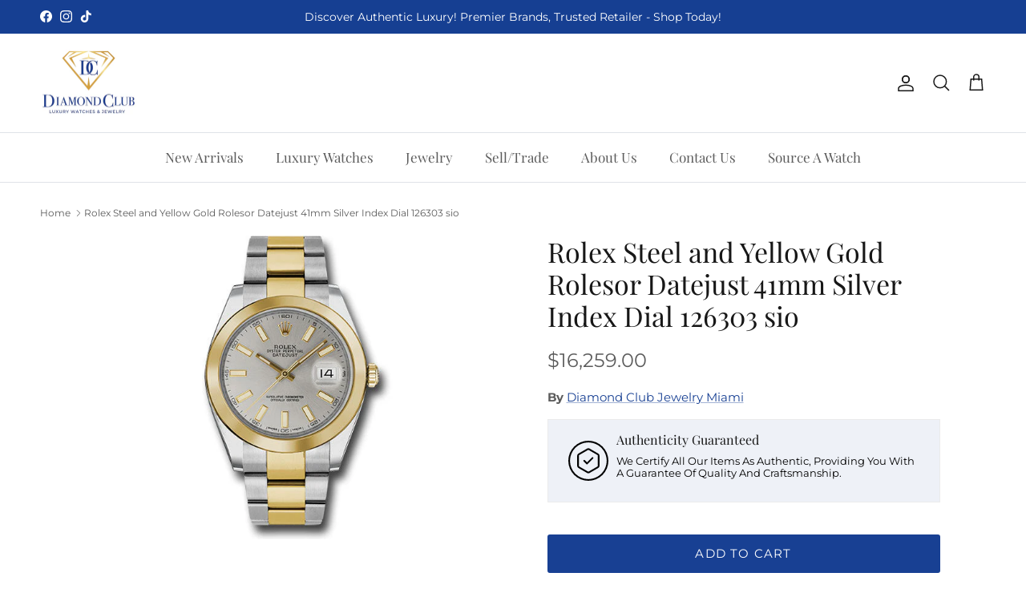

--- FILE ---
content_type: text/css
request_url: https://diamondclubmiami.com/cdn/shop/t/6/assets/custom.css?v=39284888868868559171740771775
body_size: -204
content:
.optimize .img-ar:before{padding-top:calc(50% / var(--aspect-ratio))}.grid-optimize .image-cont .img-ar:before{padding-top:calc(70%/max(var(--aspect-ratio),.6))!important}.grid-optimize .img-ar--cover img{object-fit:contain!important}.pro-details .right-part .sell_item{font-size:18px;line-height:25px;text-transform:capitalize;font-family:Jost;color:#000;font-weight:400;margin-top:8px;padding:15px 25px;border:1px solid #ebebeb;display:flex;align-items:center}@media screen and (max-width: 1550px){.pro-details .right-part .sell_item{font-size:16px;line-height:22px}}img.watch-icon{width:50px;height:50px;margin:.5em 10px .5em 0}.pro-details h4{font-size:16px}.pro-details p{font-size:13px;line-height:15px;font-family:var(--base-font-family)}.pro-details{background:#163f9212}.section-footer__row-container{border-top:1px solid #163F92!important}.disclaimer p{text-align:center;font-size:12px;line-height:14px;padding-top:20px}@media (max-width:550px){.optimize .img-ar:before{padding-top:calc(80% / var(--aspect-ratio))}}.tag{font:15px/1.5 PT Sans,serif;background:#000;border-radius:3px 0 0 3px;color:#fff;display:inline-block;height:26px;line-height:26px!important;padding:0 20px 0 23px;position:relative;margin:0 10px 10px 0;text-decoration:none;-webkit-transition:color .2s}.tag:after{background:#fff;border-bottom:13px solid transparent;border-left:10px solid #000;border-top:14px solid transparent;content:"";position:absolute;right:0;top:0}.tag:before{background:#fff;border-radius:10px;box-shadow:inset 0 1px #00000040;content:"";height:6px;left:10px;position:absolute;width:6px;top:10px}.tag:hover{background-color:#801112;color:#fff}.tag:hover:after{border-left-color:#801112}
/*# sourceMappingURL=/cdn/shop/t/6/assets/custom.css.map?v=39284888868868559171740771775 */


--- FILE ---
content_type: image/svg+xml
request_url: https://cdn.shopify.com/s/files/1/0071/2664/6872/files/verify_3913165.svg?v=1738610006
body_size: -407
content:
<svg height="512" viewBox="0 0 24 24" width="512" xmlns="http://www.w3.org/2000/svg"><g id="Layer_4" data-name="Layer 4"><path d="m12 0a12 12 0 1 0 12 12 12 12 0 0 0 -12-12zm0 23a11 11 0 1 1 11-11 11.0125 11.0125 0 0 1 -11 11z"/><path d="m17.938 7.6924-5.1763-2.9878a1.5231 1.5231 0 0 0 -1.5229 0l-5.1773 2.9883a1.528 1.528 0 0 0 -.7607 1.3183v5.9776a1.5288 1.5288 0 0 0 .7612 1.3188l5.1763 2.9878a1.5241 1.5241 0 0 0 1.5229 0l5.1773-2.9888a1.528 1.528 0 0 0 .7607-1.3183v-5.9771a1.5288 1.5288 0 0 0 -.7612-1.3188zm-.2388 7.2964a.5246.5246 0 0 1 -.2612.4526l-5.1773 2.9886a.522.522 0 0 1 -.5219 0l-5.1763-2.9881a.5254.5254 0 0 1 -.2617-.4531v-5.9776a.5246.5246 0 0 1 .2612-.4526l5.1773-2.9886a.5211.5211 0 0 1 .5219 0l5.1763 2.9878a.5254.5254 0 0 1 .2617.4531z"/><path d="m14.1465 9.98-2.98 2.98-1.313-1.313a.5.5 0 0 0 -.707.707l1.6665 1.666a.5.5 0 0 0 .707 0l3.3335-3.333a.5.5 0 0 0 -.707-.707z"/></g></svg>